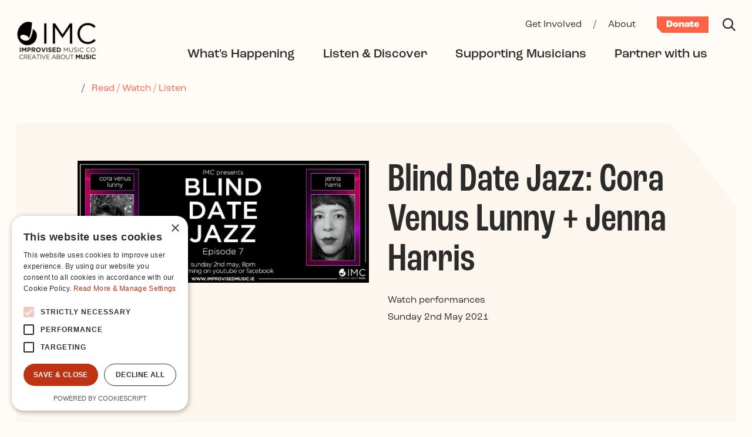

--- FILE ---
content_type: text/html; charset=UTF-8
request_url: https://www.improvisedmusic.ie/read-watch-listen/first-piece-shane-latimer-2
body_size: 9548
content:

<!DOCTYPE html>
<html lang="en-IE">
  <head>
	
	<!-- Google Tag Manager -->
<script>(function(w,d,s,l,i){w[l]=w[l]||[];w[l].push({'gtm.start':
new Date().getTime(),event:'gtm.js'});var f=d.getElementsByTagName(s)[0],
j=d.createElement(s),dl=l!='dataLayer'?'&l='+l:'';j.async=true;j.src=
'https://www.googletagmanager.com/gtm.js?id='+i+dl;f.parentNode.insertBefore(j,f);
})(window,document,'script','dataLayer','GTM-5SCTJGP');</script>
<!-- End Google Tag Manager -->

<script type="text/javascript" charset="UTF-8" src="//cdn.cookie-script.com/s/6ad61f0d9d15deaa4a3245f846b3ad50.js"></script>
<!-- Global site tag (gtag.js) - Google Analytics -->
<script async src="https://www.googletagmanager.com/gtag/js?id=UA-84791414-1" type="text/plain" data-cookiescript="accepted" data-cookiecategory="performance"></script>
<script type="text/plain" data-cookiescript="accepted" data-cookiecategory="performance">
  window.dataLayer = window.dataLayer || [];
  function gtag(){dataLayer.push(arguments);}
  gtag('js', new Date());

  gtag('config', 'UA-84791414-1');
</script>	
	<meta charset="utf-8">
	<meta name="viewport" content="width=device-width, initial-scale=1, shrink-to-fit=no">
	<meta http-equiv="X-UA-Compatible" content="IE=edge">
	<title>Blind Date Jazz: Cora Venus Lunny + Jenna Harris | Improvised Music Company</title>
	<meta property="og:site_name" content="Improvised Music Company">
	<meta property="og:title" content="Blind Date Jazz: Cora Venus Lunny + Jenna Harris | Improvised Music Company">
	<meta property="og:description" content="">
	<meta name="description" content="">
		<meta property="og:image" content="https://www.improvisedmusic.ie/content/images/Screen-Shot-2022-08-02-at-11.24.22.png">
	<meta name="twitter:image" content="https://www.improvisedmusic.ie/content/images/Screen-Shot-2022-08-02-at-11.24.22.png">
	<meta name="twitter:card" content="summary_large_image">
			<link rel="home" href="https://www.improvisedmusic.ie/">
			<link rel="shortcut icon" href="/content/logos/favicon_imc.svg">
			<link rel="stylesheet" href="https://use.typekit.net/eeb3jet.css">
	<link href="/interface/css/styles.css?v=202308a" rel="stylesheet">
		</head>
  <body id="pageReadWatchListen" class="no-js loading  internal seg1-read-watch-listen type-readWatchListen  desktop hasBanner ">
  <!-- Google Tag Manager (noscript) -->
<noscript><iframe src="https://www.googletagmanager.com/ns.html?id=GTM-5SCTJGP"
height="0" width="0" style="display:none;visibility:hidden"></iframe></noscript>
<!-- End Google Tag Manager (noscript) -->

<div id="top" class="skippy visually-hidden-focusable overflow-hidden">
	<div class="container-xxl">
		<a class="sr-only sr-only-focusable" href="#content">Skip to main content</a>
	</div>
</div>

<noscript>
	<div class="alert alert-danger alert-top" role="alert">Please enable JavaScript to use full navigation menu.
		<a href="/site-info/sitemap">view sitemap &raquo;</a>
	</div>
</noscript>

	



<div id="mobilemenu" class="collapse fixed-top" role="navigation" aria-label="Mobile menu">
	<div class="inner pt-0">
		
		<div class="navbar-nav-wrap d-flex align-items-center justify-content-end">
			 <div class="ms-auto">
			 <a class="me-5 text-light" href="/site-info/search" aria-label="Search"><svg xmlns="http://www.w3.org/2000/svg" viewBox="0 0 20 20" width="22" height="22" fill="currentColor"><path d="M20,18.56l-5.32-5.31a8.23,8.23,0,1,0-1.43,1.43L18.56,20ZM2,8.21a6.18,6.18,0,1,1,6.18,6.18A6.18,6.18,0,0,1,2,8.21Z"/></svg></a>
			  <!-- Toggle -->
			  <button type="button" class="navbar-toggler ms-auto" data-bs-toggle="collapse" data-bs-target="#mobilemenu" aria-label="Toggle navigation" aria-expanded="false" aria-controls="mobilemenu">
				<svg xmlns="http://www.w3.org/2000/svg" viewBox="0 0 22 22" width="22" height="22" fill="currentColor"><path d="M20.64,22,11,12.36,1.36,22,0,20.64,9.64,11,0,1.36,1.36,0,11,9.64,20.64,0,22,1.36,12.36,11,22,20.64Z"/></svg>			  </button>
			 </div>
		</div>
			  
		<div class="navbar pt-6">	
			<ul class="navbar-nav list-links part1 mb-6 w-100">
									<li class="nav-item dropdown  nav-whats-happening "><a href="#" class="nav-link dropdown-toggle nav-link-primary " data-bs-toggle="dropdown" id="drop38" aria-expanded="false" role="button" ><span class="text-label">What&#039;s Happening</span><span class="icon"><svg xmlns="http://www.w3.org/2000/svg" viewBox="0 0 24 14" width="24" height="12" fill="currentColor"><path d="M11.75,14,0,2.09,1.55.51l10.2,10.34L22.45,0,24,1.58Z"/></svg></span></a><ul class="dropdown-menu " aria-labelledby="drop38"><li class="nav-item nav-1203  nav-not-parent"><a class="nav-link" href="https://www.improvisedmusic.ie/whats-happening/events">Our Events</a></li><li class="nav-item nav-1205  nav-parent"><a class="nav-link" href="https://www.improvisedmusic.ie/whats-happening/festivals">Festivals</a></li><li class="nav-item nav-46  nav-not-parent"><a class="nav-link" href="https://www.improvisedmusic.ie/whats-happening/news">News</a></li><li class="nav-item nav-96879  nav-not-parent"><a class="nav-link" href="https://www.improvisedmusic.ie/whats-happening/the-cooler">The Cooler</a></li><li class="nav-item nav-114071  nav-not-parent"><a class="nav-link" href="https://www.improvisedmusic.ie/whats-happening/scene-listings">Scene Listings</a></li><li class="nav-item nav-142448  nav-not-parent"><a class="nav-link" href="https://www.improvisedmusic.ie/whats-happening/better-live">Better Live</a></li></ul></li>									<li class="nav-item dropdown  nav-listen-discover "><a href="#" class="nav-link dropdown-toggle nav-link-primary " data-bs-toggle="dropdown" id="drop1211" aria-expanded="false" role="button" ><span class="text-label">Listen &amp; Discover</span><span class="icon"><svg xmlns="http://www.w3.org/2000/svg" viewBox="0 0 24 14" width="24" height="12" fill="currentColor"><path d="M11.75,14,0,2.09,1.55.51l10.2,10.34L22.45,0,24,1.58Z"/></svg></span></a><ul class="dropdown-menu " aria-labelledby="drop1211"><li class="nav-item nav-1213  nav-not-parent"><a class="nav-link" href="https://www.improvisedmusic.ie/listen-discover/new-to-jazz">New to Jazz?</a></li><li class="nav-item nav-1215  nav-not-parent"><a class="nav-link" href="https://www.improvisedmusic.ie/listen-discover/read-watch-listen">Read / Watch / Listen</a></li><li class="nav-item nav-1217  nav-not-parent"><a class="nav-link" href="https://www.improvisedmusic.ie/listen-discover/artists">Discover artists</a></li><li class="nav-item nav-54744  nav-parent"><a class="nav-link" href="https://www.improvisedmusic.ie/listen-discover/30-30">30/30</a></li></ul></li>									<li class="nav-item dropdown  nav-supporting-musicians "><a href="#" class="nav-link dropdown-toggle nav-link-primary " data-bs-toggle="dropdown" id="drop1219" aria-expanded="false" role="button" ><span class="text-label">Supporting Musicians</span><span class="icon"><svg xmlns="http://www.w3.org/2000/svg" viewBox="0 0 24 14" width="24" height="12" fill="currentColor"><path d="M11.75,14,0,2.09,1.55.51l10.2,10.34L22.45,0,24,1.58Z"/></svg></span></a><ul class="dropdown-menu " aria-labelledby="drop1219"><li class="overview nav-item "><a class="nav-link" href="https://www.improvisedmusic.ie/supporting-musicians">Supporting Musicians</a></li><li class="nav-item nav-1221  nav-not-parent"><a class="nav-link" href="https://www.improvisedmusic.ie/supporting-musicians/resources-opportunities">Resources &amp; Opportunities</a></li><li class="nav-item nav-1223  nav-parent"><a class="nav-link" href="https://www.improvisedmusic.ie/supporting-musicians/development-programmes">Development programmes</a></li><li class="nav-item nav-1232  nav-parent"><a class="nav-link" href="https://www.improvisedmusic.ie/supporting-musicians/promoting-irish-artists">Promoting Irish artists</a></li></ul></li>									<li class="nav-item dropdown  nav-partner-with-us "><a href="#" class="nav-link dropdown-toggle nav-link-primary " data-bs-toggle="dropdown" id="drop1243" aria-expanded="false" role="button" ><span class="text-label">Partner with us</span><span class="icon"><svg xmlns="http://www.w3.org/2000/svg" viewBox="0 0 24 14" width="24" height="12" fill="currentColor"><path d="M11.75,14,0,2.09,1.55.51l10.2,10.34L22.45,0,24,1.58Z"/></svg></span></a><ul class="dropdown-menu " aria-labelledby="drop1243"><li class="overview nav-item "><a class="nav-link" href="https://www.improvisedmusic.ie/partner-with-us">Partner with us</a></li><li class="nav-item nav-1245  nav-parent"><a class="nav-link" href="https://www.improvisedmusic.ie/partner-with-us/how-we-work-with-partners">How we work with partners</a></li><li class="nav-item nav-1247  nav-not-parent"><a class="nav-link" href="https://www.improvisedmusic.ie/partner-with-us/curating-producing-events">Curating &amp; producing events</a></li><li class="nav-item nav-1249  nav-not-parent"><a class="nav-link" href="https://www.improvisedmusic.ie/partner-with-us/current-projects">Current projects</a></li><li class="nav-item nav-45628  nav-not-parent"><a class="nav-link" href="https://www.improvisedmusic.ie/partner-with-us/corporate-sponsorship">Corporate sponsorship</a></li></ul></li>								
			</ul>
		
			
			<ul class="navbar-nav list-links part2 mb-0 w-100">
									<li class="nav-item dropdown  nav-get-involved "><a href="#" class="nav-link dropdown-toggle nav-link-primary " data-bs-toggle="dropdown" id="drop1208" aria-expanded="false" role="button" ><span class="text-label">Get Involved</span><span class="icon"><svg xmlns="http://www.w3.org/2000/svg" viewBox="0 0 24 14" width="24" height="12" fill="currentColor"><path d="M11.75,14,0,2.09,1.55.51l10.2,10.34L22.45,0,24,1.58Z"/></svg></span></a><ul class="dropdown-menu " aria-labelledby="drop1208"><li class="overview nav-item "><a class="nav-link" href="https://www.improvisedmusic.ie/get-involved">Get Involved</a></li><li class="nav-item nav-1235  nav-not-parent"><a class="nav-link" href="https://www.improvisedmusic.ie/get-involved/donate">Donate</a></li><li class="nav-item nav-1237  nav-not-parent"><a class="nav-link" href="https://www.improvisedmusic.ie/get-involved/corporate-sponsorship">Corporate sponsorship</a></li><li class="nav-item nav-1239  nav-parent"><a class="nav-link" href="https://www.improvisedmusic.ie/get-involved/advocacy-impact">Advocacy &amp; impact</a></li><li class="nav-item nav-1241  nav-not-parent"><a class="nav-link" href="https://www.improvisedmusic.ie/get-involved/partner-with-us">Partner with us</a></li></ul></li>									<li class="nav-item dropdown  nav-about "><a href="#" class="nav-link dropdown-toggle nav-link-primary " data-bs-toggle="dropdown" id="drop1252" aria-expanded="false" role="button" ><span class="text-label">About</span><span class="icon"><svg xmlns="http://www.w3.org/2000/svg" viewBox="0 0 24 14" width="24" height="12" fill="currentColor"><path d="M11.75,14,0,2.09,1.55.51l10.2,10.34L22.45,0,24,1.58Z"/></svg></span></a><ul class="dropdown-menu " aria-labelledby="drop1252"><li class="overview nav-item "><a class="nav-link" href="https://www.improvisedmusic.ie/about">About</a></li><li class="nav-item nav-1254  nav-not-parent"><a class="nav-link" href="https://www.improvisedmusic.ie/about/mission-vision-goals">Mission/Vision/Goals</a></li><li class="nav-item nav-1256  nav-not-parent"><a class="nav-link" href="https://www.improvisedmusic.ie/about/30-years-of-imc">30 Years of IMC</a></li><li class="nav-item nav-1258  nav-not-parent"><a class="nav-link" href="https://www.improvisedmusic.ie/about/team-board">Team &amp; Board</a></li><li class="nav-item nav-1260  nav-not-parent"><a class="nav-link" href="https://www.improvisedmusic.ie/about/volunteer-internships">Volunteer &amp; internships</a></li><li class="nav-item nav-1262  nav-not-parent"><a class="nav-link" href="https://www.improvisedmusic.ie/about/governance">Governance</a></li><li class="nav-item nav-1264  nav-not-parent"><a class="nav-link" href="https://www.improvisedmusic.ie/about/contact">Contact Us</a></li></ul></li>								
			</ul>
			
		</div>

	</div>
</div>


<div id="fullouter">
	
<!-- Header -->
<header id="header" class="navbar navbar-expand-lg">
  <div class="container-xxl pt-lg-4">
	<div class="navbar-nav-wrap d-flex align-items-center justify-content-between justify-content-xl-none w-100">
	  
	<!-- Logo -->
	<a class="navbar-brand" href="https://www.improvisedmusic.ie/" aria-label="Improvised Music Company">
	  

				
	
												
		
	
	<figure class="photo mb-0 mt-n1 d-none d-lg-block  no-caption " >						<div class="wrap"><img data-w="277x130, 136x64"

src="/content/images/_136x64_fit_center-center_none/imc-logo-full-colour.png"	srcset="/content/images/_204x96_fit_center-center_97_none/imc-logo-full-colour.png 1.5x			, /content/images/_272x128_fit_center-center_97_none/imc-logo-full-colour.png 2x" width="136" height="64" alt="Imc logo full colour" loading="lazy"></div>
									</figure>




	  

				
	
												
		
	
	<figure class="photo mb-0 d-lg-none  no-caption " >						<div class="wrap"><img data-w="211x81, 90x36"

src="/content/logos/_90x36_fit_center-center_none/imc_mobile_logo_colour.png"	srcset="/content/logos/_135x54_fit_center-center_97_none/imc_mobile_logo_colour.png 1.5x			, /content/logos/_180x72_fit_center-center_97_none/imc_mobile_logo_colour.png 2x" width="90" height="35" alt="Imc mobile logo colour" loading="lazy"></div>
									</figure>




	</a>
	
		<!-- End Logo -->

	  <div class="ms-auto">
		  <a class="ms-auto text-dark me-5 d-lg-none" href="/site-info/search" aria-label="Search"><svg xmlns="http://www.w3.org/2000/svg" viewBox="0 0 20 20" width="22" height="22" fill="currentColor"><path d="M20,18.56l-5.32-5.31a8.23,8.23,0,1,0-1.43,1.43L18.56,20ZM2,8.21a6.18,6.18,0,1,1,6.18,6.18A6.18,6.18,0,0,1,2,8.21Z"/></svg></a>
		   <!-- Toggle -->
		  <button type="button" class="navbar-toggler" data-bs-toggle="collapse" data-bs-target="#mobilemenu" aria-label="Toggle navigation" aria-expanded="false" aria-controls="mobilemenu"><svg xmlns="http://www.w3.org/2000/svg" viewBox="0 0 24 24" width="24" height="24"><path d="M11,11.06h2V24H11ZM0,24H2V5.6H0ZM22,0V24h2V0Z"/></svg></button>
		  <!-- End Toggle -->
	  </div>

	  <nav class="collapse navbar-collapse flex-column align-items-end" id="navbar">
		<!-- Navbar -->
		
		<ul id="utility" class="navbar-nav align-items-baseline mb-1">
						  <li class="nav-item">
				<a class="nav-link nav-link-secondary px-1 mx-2 pb-0 " href="https://www.improvisedmusic.ie/get-involved">Get Involved</a>
			  </li>
			  <li class="mx-2 nav-link-secondary">/</li>						  <li class="nav-item">
				<a class="nav-link nav-link-secondary px-1 mx-2 pb-0 " href="https://www.improvisedmusic.ie/about">About</a>
			  </li>
			  													<li class="ms-4">
					<a class="btn-utility" href="https://www.improvisedmusic.ie/get-involved/donate">Donate</a>
				</li>
						<li class="ms-4">
				<a class="text-dark" href="/site-info/search" aria-label="Search"><svg xmlns="http://www.w3.org/2000/svg" viewBox="0 0 20 20" width="22" height="22" fill="currentColor"><path d="M20,18.56l-5.32-5.31a8.23,8.23,0,1,0-1.43,1.43L18.56,20ZM2,8.21a6.18,6.18,0,1,1,6.18,6.18A6.18,6.18,0,0,1,2,8.21Z"/></svg></a>
			</li>
		</ul>
		
		<div class="w-100 mb-2"></div>
		
		<ul id="primary" class="navbar-nav align-items-baseline strong my-1 me-xl-4">
			<!-- Nav Item -->
						
			
						  <li class="nav-item dropdown">
													<a class="nav-link nav-link-primary mx-4 mx-xl-4 " data-bs-toggle="dropdown" href="https://www.improvisedmusic.ie/whats-happening">What&#039;s Happening</a>
					<ul class="dropdown-menu mt-1">
													<li><a class="dropdown-item" href="https://www.improvisedmusic.ie/whats-happening/events">Our Events</a></li>
													<li><a class="dropdown-item" href="https://www.improvisedmusic.ie/whats-happening/festivals">Festivals</a></li>
													<li><a class="dropdown-item" href="https://www.improvisedmusic.ie/whats-happening/news">News</a></li>
													<li><a class="dropdown-item" href="https://www.improvisedmusic.ie/whats-happening/the-cooler">The Cooler</a></li>
													<li><a class="dropdown-item" href="https://www.improvisedmusic.ie/whats-happening/scene-listings">Scene Listings</a></li>
													<li><a class="dropdown-item" href="https://www.improvisedmusic.ie/whats-happening/better-live">Better Live</a></li>
											</ul>
							  </li>
						  <li class="nav-item dropdown">
													<a class="nav-link nav-link-primary mx-4 mx-xl-4 " data-bs-toggle="dropdown" href="https://www.improvisedmusic.ie/listen-discover">Listen &amp; Discover</a>
					<ul class="dropdown-menu mt-1">
													<li><a class="dropdown-item" href="https://www.improvisedmusic.ie/listen-discover/new-to-jazz">New to Jazz?</a></li>
													<li><a class="dropdown-item" href="https://www.improvisedmusic.ie/listen-discover/read-watch-listen">Read / Watch / Listen</a></li>
													<li><a class="dropdown-item" href="https://www.improvisedmusic.ie/listen-discover/artists">Discover artists</a></li>
													<li><a class="dropdown-item" href="https://www.improvisedmusic.ie/listen-discover/30-30">30/30</a></li>
											</ul>
							  </li>
						  <li class="nav-item dropdown">
													<a class="nav-link nav-link-primary mx-4 mx-xl-4 " data-bs-toggle="dropdown" href="https://www.improvisedmusic.ie/supporting-musicians">Supporting Musicians</a>
					<ul class="dropdown-menu mt-1">
													<li><a class="dropdown-item" href="https://www.improvisedmusic.ie/supporting-musicians/resources-opportunities">Resources &amp; Opportunities</a></li>
													<li><a class="dropdown-item" href="https://www.improvisedmusic.ie/supporting-musicians/development-programmes">Development programmes</a></li>
													<li><a class="dropdown-item" href="https://www.improvisedmusic.ie/supporting-musicians/promoting-irish-artists">Promoting Irish artists</a></li>
											</ul>
							  </li>
						  <li class="nav-item dropdown">
													<a class="nav-link nav-link-primary mx-4 mx-xl-4 " data-bs-toggle="dropdown" href="https://www.improvisedmusic.ie/partner-with-us">Partner with us</a>
					<ul class="dropdown-menu mt-1">
													<li><a class="dropdown-item" href="https://www.improvisedmusic.ie/partner-with-us/how-we-work-with-partners">How we work with partners</a></li>
													<li><a class="dropdown-item" href="https://www.improvisedmusic.ie/partner-with-us/curating-producing-events">Curating &amp; producing events</a></li>
													<li><a class="dropdown-item" href="https://www.improvisedmusic.ie/partner-with-us/current-projects">Current projects</a></li>
													<li><a class="dropdown-item" href="https://www.improvisedmusic.ie/partner-with-us/corporate-sponsorship">Corporate sponsorship</a></li>
											</ul>
							  </li>
						
			
		</ul>

		<!-- End Navbar -->
	  </nav>
	</div>
  </div>
</header>
<!-- End Header -->





<main id="main">


	
	<div id="opening" class=" mb-4 pt-4">
		<div class="container-xxl">
		
		 
			<div class="row">
	<div class="offset-xl-1 col-xl-10 ">
		<nav id="breadcrumbs" class="mb-5 mb-md-7">
		
					<span class="px-1 px-md-2">/</span> <a class="text-underline-hover" href="https://www.improvisedmusic.ie/listen-discover/read-watch-listen">Read / Watch / Listen</a>
				</nav>
	</div>
</div>				
		
		
<div class="content-wrapper py-6 py-lg-9 mx-gutter-mobile">
	<div class="row gx-4">
		<div class="offset-md-1 col-md-9 col-lg-5 mb-5 mb-lg-9 order-2 order-lg-1">
			
							

				
	
												
		
	
	<figure class="photo mb-0  no-caption " >						<div class="wrap"><img data-w="618x259, 1206x487"

src="/content/images/_1206x487_fit_center-center_none/61431/Screen-Shot-2022-08-02-at-11.24.22.jpg" width="618" height="259" alt="blind date jazz ep7" loading="lazy"></div>
									</figure>




					</div>
		
		<div class="offset-md-1 col-md-9 offset-lg-0 col-lg-5 order-1 order-lg-2">
			<div class="ps-lg-2 mb-5 mb-md-0">
				<h1 class="h2 mb-2 mb-md-4">Blind Date Jazz: Cora Venus Lunny + Jenna Harris</h1>
				<ul class="list-unstyled text-minor">
																		<li class="mb-2">Watch performances</li>
										<li>


	
	<time datetime="2021-05-02">Sunday 2nd May 2021</time>
</li>
				</ul>
			</div>	
		</div>

		<div class="offset-md-1 col-md-9 col-lg-7 mt-4 mt-md-6 mt-xl-8 order-last">
						

	


				
										

		


<div class="content-block block-embed mb-4 mb-md-6 " >
<div class="block-wrapper">

			<div class="embed">
		<iframe width="560" height="315" src="https://www.youtube.com/embed/v3XjqlHV4ME" title="YouTube video player" frameborder="0" allow="accelerometer; autoplay; clipboard-write; encrypted-media; gyroscope; picture-in-picture" allowfullscreen></iframe>
		</div>

</div>
</div>

				
			
										

		


<div class="content-block block-text mb-4 mb-md-6 ">
    <div class="text-wrapper">
        <h5>IMC’s Blind Date Jazz - A New Limited Series<br /><br />Episode 7</h5><h5>Streamed on <a href="https://www.youtube.com/user/Improvisedmusicco" target="_blank" rel="noreferrer noopener">Youtube</a> or <a href="https://www.facebook.com/imcmusic" target="_blank" rel="noreferrer noopener">Facebook</a>, subscribe to be notified.</h5>
<p>Musicians often describe improvising with each other as having a conversation - listening, throwing out ideas, responding and developing on each other’s musical thoughts, all in real time.<br />Since the start of the pandemic we’ve all had less opportunity to listen and hear - feeling either isolated from other people, or besieged by a tsunami of digital content, impossible to focus and listen.<br /><br />IMC’s new limited series <a href="https://www.improvisedmusic.ie/news/announcing-new-limited-series-blind-date-jazz" target="_blank" rel="noreferrer noopener">Blind Date Jazz</a> brings listening and creative improvisation into focus, with some of Ireland’s leading improvisers coming into the studio to create an exciting, new, musical conversation.<br /><br />The twist?<br /><br />Neither musician has any idea who they are playing with. Unknown, unrehearsed, unplanned and unseen. Not even aware what the other instrument is. In other words, completely blind.<br /><br />For Episode 7 we've paired up violinist Cora Venus Lunny with vocalist and electronic artist Jenna Harris.<br /><br /><a href="https://www.improvisedmusic.ie/artists/details/cora-venus-lunny" target="_blank" rel="noreferrer noopener"><strong>Cora</strong></a> is an improvising violinist, violist, vocalist and composer with extensive performing, touring, and recording experience in contemporary, classical, improvised, and folk musics. A member of Yurodny and Fovea Hex, they frequently perform with Crash Ensemble, solo as a free improviser and in free duo with Izumi Kimura. A fascination with consciousness, groove, and the social realities of music drives their compositional curiosity. You can find more of Cora's work on their website <a href="http://www.coravenuslunny.ie/" target="_blank" rel="noreferrer noopener">coravenuslunny.ie</a>, or support them on <a href="https://www.patreon.com/trancebranches" target="_blank" rel="noreferrer noopener">Patreon</a>.<br /><br />Jenna is a vocalist, composer and lecturer from Dublin. She performs regularly with her three-piece band Berri, “a group that makes clear the difference between a jazz singer and a singer of jazz songs" [The Irish Times] and performs electroacoustic music under her own name. Jenna lectures on DCU's BA in Jazz and Contemporary Music Performance. In performance Jenna improvises using both her natural voice and live processing of her voice. This has developed a style of improvisation that intrinsically links the two, both feeding back and forth from each other. Her performances often incorporate reactive visuals that she builds as a platform to exhibit the voice as the instrument it is. Find more of Jenna's work at her website <a href="https://jenna.ie/about" target="_blank" rel="noreferrer noopener">jenna.ie</a> or on her <a href="https://soundcloud.com/jenna-harris" target="_blank" rel="noreferrer noopener">Soundcloud</a>.<br /><br />So, join us on this journey, as we introduce the two performers, shepherding them into the studio while completely hiding from each other’s sight. A curtain bisects the studio, obscuring the artists from one another.<br /><br />They begin to play, exchanging musical thoughts, sentences, developing a theme and interacting only through the music, an open mind and completely blind. Our studio curtain drops at a certain point and they come face to face with their new improvising partner. Does the musical conversation change?<br /><br />Blind Date Jazz is an exploration in listening, intuition, skill and spontaneity, all unique hallmarks of the improvising artist.Follow us on <a href="https://www.facebook.com/imcmusic" target="_blank" rel="noreferrer noopener">Facebook</a>, <a href="https://www.instagram.com/improvisedmusic/">Instagram</a>, or <a href="https://twitter.com/ImprovisedMusic" target="_blank" rel="noreferrer noopener">Twitter</a> to stay updated!<br /><br />“Jazz music is the power of now. There is no script. It’s conversation.”<br /><br />- Wynton Marsalis</p>
    </div>
</div>
				
	
		</div>
	</div>
</div>




	
		</div>
	</div>

		<div class="section-media">
	<div class="container-xxl pt-5 pt-md-7">
		<div class="row">

			<div class="col-xl-10 mx-auto">
								

<header class="d-flex justify-content-between align-items-center mt-5 mb-4 flex-wrap">
	<h2 class="mb-2 h3 text-uppercase">You Might Also Like</h2>
		<div class=" text-end">
		<a class="more px-1 text-underline-hover medium text-dark text-end" href="https://www.improvisedmusic.ie/listen-discover/read-watch-listen">See all</a>
	</div>
		</header>

<div class="swiper-outer d-block">
	<div class="swiper-readWatchListen swiper">
		<div class="swiper-wrapper ">
							

<div class="swiper-slide col-6 col-sm-4 col-md-3 col-xxl-2 mb-2">
	<article class="card card-readWatchListen p-4! rounded rounded-3 d-flex flex-column equalise">
		<a class="link-block d-flex flex-column h-100" href="https://www.improvisedmusic.ie/read-watch-listen/ronan-guilfoyle-on-bemusement-arcade">
			

				
	
												
		
	
	<figure class="photo mb-0 img-stretch  no-caption " >						<div class="wrap"><img data-w="2400x1845, 212x163"

src="/content/images/_212x163_crop_center-center_none/Ronan-Guilfoyle_2025-09-09-090301_cvyf.jpg"	srcset="/content/images/_318x245_crop_center-center_97_none/162289/Ronan-Guilfoyle_2025-09-09-090301_cvyf.webp 1.5x			, /content/images/_424x326_crop_center-center_97_none/162289/Ronan-Guilfoyle_2025-09-09-090301_cvyf.webp 2x" width="212" height="163" alt="Ronan Guilfoyle" loading="lazy"></div>
									</figure>





			<header class="p-2 m-1 p-md-3 m-md-0">
				<h3 class="card-title h7 mb-2"><span class="u-glow">Ronan Guilfoyle on Bemusement Arcade</span></h3>
				<div class="text-minor remove-bm"></div>
			</header>

			<footer class="mt-auto! p-2 m-1 p-md-3 m-md-0">
							<div class="tag-minor">Interviews / Q&amp;As</div>
						</footer>
				
		</a>
	</article>
</div>


							

<div class="swiper-slide col-6 col-sm-4 col-md-3 col-xxl-2 mb-2">
	<article class="card card-readWatchListen p-4! rounded rounded-3 d-flex flex-column equalise">
		<a class="link-block d-flex flex-column h-100" href="https://www.improvisedmusic.ie/read-watch-listen/byrd-at-the-riverside-patrick-stefan-reflects-on-his-navigator-residency">
			

				
	
												
		
	
	<figure class="photo mb-0 img-stretch  no-caption " >						<div class="wrap"><img data-w="2010x2512, 212x163"

src="/content/images/_212x163_crop_center-center_none/patrick-stefan-navigator-small.jpg"	srcset="/content/images/_318x245_crop_center-center_97_none/169045/patrick-stefan-navigator-small.webp 1.5x			, /content/images/_424x326_crop_center-center_97_none/169045/patrick-stefan-navigator-small.webp 2x" width="212" height="163" alt="Patrick stefan navigator small" loading="lazy"></div>
									</figure>





			<header class="p-2 m-1 p-md-3 m-md-0">
				<h3 class="card-title h7 mb-2"><span class="u-glow">Byrd at The Riverside: Patrick stefan reflects on his Navigator Residency</span></h3>
				<div class="text-minor remove-bm"></div>
			</header>

			<footer class="mt-auto! p-2 m-1 p-md-3 m-md-0">
							<div class="tag-minor">Process &amp; creation</div>
						</footer>
				
		</a>
	</article>
</div>


							

<div class="swiper-slide col-6 col-sm-4 col-md-3 col-xxl-2 mb-2">
	<article class="card card-readWatchListen p-4! rounded rounded-3 d-flex flex-column equalise">
		<a class="link-block d-flex flex-column h-100" href="https://www.improvisedmusic.ie/read-watch-listen/reconnecting-with-composition-emily-orourke-reflects-on-her-navigator-residency-at-garter-lane-arts-centre">
			

				
	
												
		
	
	<figure class="photo mb-0 img-stretch  no-caption " >						<div class="wrap"><img data-w="2000x1500, 212x163"

src="/content/images/_212x163_crop_center-center_none/Emily-ORourke-selfie-Navigator-Garter-Lane.jpg"	srcset="/content/images/_318x245_crop_center-center_97_none/168641/Emily-ORourke-selfie-Navigator-Garter-Lane.webp 1.5x			, /content/images/_424x326_crop_center-center_97_none/168641/Emily-ORourke-selfie-Navigator-Garter-Lane.webp 2x" width="212" height="163" alt="Emily O Rourke selfie Navigator Garter Lane" loading="lazy"></div>
									</figure>





			<header class="p-2 m-1 p-md-3 m-md-0">
				<h3 class="card-title h7 mb-2"><span class="u-glow">Reconnecting with composition: Emily O’Rourke reflects on her Navigator Residency at Garter Lane Arts Centre</span></h3>
				<div class="text-minor remove-bm"></div>
			</header>

			<footer class="mt-auto! p-2 m-1 p-md-3 m-md-0">
							<div class="tag-minor">Process &amp; creation</div>
						</footer>
				
		</a>
	</article>
</div>


							

<div class="swiper-slide col-6 col-sm-4 col-md-3 col-xxl-2 mb-2">
	<article class="card card-readWatchListen p-4! rounded rounded-3 d-flex flex-column equalise">
		<a class="link-block d-flex flex-column h-100" href="https://www.improvisedmusic.ie/read-watch-listen/the-devils-bit-cathal-roche-reflects-on-his-navigator-residency-at-source-arts-centre">
			

				
	
												
		
	
	<figure class="photo mb-0 img-stretch  no-caption " >						<div class="wrap"><img data-w="718x552, 212x163"

src="/content/images/_212x163_crop_center-center_none/cathal-roche-navigator5.jpg"	srcset="/content/images/_318x245_crop_center-center_97_none/161145/cathal-roche-navigator5.webp 1.5x			, /content/images/_424x326_crop_center-center_97_none/161145/cathal-roche-navigator5.webp 2x" width="212" height="163" alt="Cathal roche navigator5" loading="lazy"></div>
									</figure>





			<header class="p-2 m-1 p-md-3 m-md-0">
				<h3 class="card-title h7 mb-2"><span class="u-glow">The Devil’s Bit: Cathal Roche Reflects on his Navigator residency at Source Arts Centre</span></h3>
				<div class="text-minor remove-bm"></div>
			</header>

			<footer class="mt-auto! p-2 m-1 p-md-3 m-md-0">
							<div class="tag-minor">Process &amp; creation</div>
						</footer>
				
		</a>
	</article>
</div>


							

<div class="swiper-slide col-6 col-sm-4 col-md-3 col-xxl-2 mb-2">
	<article class="card card-readWatchListen p-4! rounded rounded-3 d-flex flex-column equalise">
		<a class="link-block d-flex flex-column h-100" href="https://www.improvisedmusic.ie/read-watch-listen/styles-of-playing-sean-maynard-smith-reflects-on-his-navigator-residency-at-ballina-arts-centre">
			

				
	
												
		
	
	<figure class="photo mb-0 img-stretch  no-caption " >						<div class="wrap"><img data-w="2592x4608, 212x163"

src="/content/images/_212x163_crop_center-center_none/160616/sean-maynard-smith-at-ballina2.jpg"	srcset="/content/images/_318x245_crop_center-center_97_none/160616/sean-maynard-smith-at-ballina2.webp 1.5x			, /content/images/_424x326_crop_center-center_97_none/160616/sean-maynard-smith-at-ballina2.webp 2x" width="212" height="163" alt="Sean maynard smith at ballina2" loading="lazy"></div>
									</figure>





			<header class="p-2 m-1 p-md-3 m-md-0">
				<h3 class="card-title h7 mb-2"><span class="u-glow">Styles of Playing: Sean Maynard Smith reflects on his Navigator residency at Ballina Arts Centre</span></h3>
				<div class="text-minor remove-bm"></div>
			</header>

			<footer class="mt-auto! p-2 m-1 p-md-3 m-md-0">
							<div class="tag-minor">Process &amp; creation</div>
						</footer>
				
		</a>
	</article>
</div>


					</div>
	</div>
</div>			</div>			
		</div>
	</div>
</div>

</main>



<div class="section-promos py-8">
	<div class="container-xxl pt-6">
		<div class="row">
			<div class="col-xl-10 mx-auto">
				<div class="row">
											
<div class="col-12 col-md-6 mb-3">
	<div class="card card-promo text-light  h-100 mx-auto">
		<div class="px-3 py-4 p-md-5 h-100 d-flex flex-column justify-content-between align-items-start">
			<div class="mt-1 mt-md-0 me-4 me-sm-10 me-md-0">
				<h3 class="mobile-h1">Don’t miss out!</h3>
				<div class="mb-3 bump me-xl-10"><p>Subscribe to the IMC newsletter to keep up with the latest in Irish Jazz.</p></div>
			</div>
			<a 
	class="btn btn-light btn-large mt-6 mt-md-0"   	
		href="https://www.improvisedmusic.ie/site-info/newsletter">
	<span class="link-text">Sign up</span>
	</a>
		</div>
	</div>
</div>											
<div class="col-12 col-md-6 mb-3">
	<div class="card card-promo text-light alt h-100 mx-auto">
		<div class="px-3 py-4 p-md-5 h-100 d-flex flex-column justify-content-between align-items-start">
			<div class="mt-1 mt-md-0 me-4 me-sm-10 me-md-0">
				<h3 class="mobile-h1">Help us hold that note</h3>
				<div class="mb-3 bump me-xl-10"><p>Help support artists, and make the musical world in Ireland a richer place.</p></div>
			</div>
			<a 
	class="btn btn-light btn-large mt-6 mt-md-0"   	
		href="https://www.improvisedmusic.ie/get-involved/donate">
	<span class="link-text">Donate</span>
	</a>
		</div>
	</div>
</div>									</div>
			</div>
		</div>
	</div>
</div>



<footer id="footer" class="pt-4 pt-md-8 pb-5">
	<div class="container-xxl position-relative">
		
		<div class="row"><div class="col-lg-10 mx-auto">
		
		<div class="row">
			<div class="col-md-5">
				
				<div class="d-flex flex-wrap links">
											<a class="h6 u-glow active  mb-4" href="https://www.improvisedmusic.ie/about/contact">Contact Us</a>
									</div>

				<div class="ms-n1 ms-md-n2 mt-3 mb-7">
					


<ul class="nav social ms-n3">


						<li class="nav-item"><a class="nav-link px-3 px-xl-4 opacity-50-hover" href="https://www.facebook.com/imcmusic/" aria-label="follow us on facebook" target="_blank" rel="noreferrer noopener"><svg xmlns="http://www.w3.org/2000/svg" viewBox="0 0 14 26" width="14px" height="26px" fill="currentColor"><path d="M13.08,14.62l.73-4.7H9.27V6.86a2.37,2.37,0,0,1,2.15-2.55,2.27,2.27,0,0,1,.52,0H14v-4A24.88,24.88,0,0,0,10.34,0C6.6,0,4.16,2.25,4.16,6.33V9.92H0v4.7H4.16V26H9.27V14.62Z"/></svg> <span class="text visually-hidden">Facebook</span></a></li>						<li class="nav-item"><a class="nav-link px-3 px-xl-4 opacity-50-hover" href="https://www.instagram.com/improvisedmusic" aria-label="follow us on instagram" target="_blank" rel="noreferrer noopener"><svg xmlns="http://www.w3.org/2000/svg" viewBox="0 0 24 24" width="24" height="24"><path d="M12,5.84A6.16,6.16,0,1,0,18.16,12h0A6.15,6.15,0,0,0,12,5.84ZM12,16a4,4,0,1,1,4-4,4,4,0,0,1-4,4ZM19.85,5.59a1.44,1.44,0,1,1-1.44-1.44h0a1.44,1.44,0,0,1,1.43,1.44h0Zm4.07,1.46A7.09,7.09,0,0,0,22,2,7.11,7.11,0,0,0,17,.08C15,0,9,0,7.05.08A7.11,7.11,0,0,0,2,2a7.11,7.11,0,0,0-1.94,5C0,9,0,15,.08,17A7.09,7.09,0,0,0,2,22a7.16,7.16,0,0,0,5,1.94C9,24,15,24,17,23.92A7.09,7.09,0,0,0,22,22a7.11,7.11,0,0,0,1.94-5c.11-2,.11-7.92,0-9.9Zm-2.56,12a4,4,0,0,1-2.28,2.29c-1.59.62-5.34.48-7.08.48s-5.5.14-7.08-.48a4,4,0,0,1-2.28-2.29C2,17.49,2.16,13.74,2.16,12S2,6.5,2.64,4.92A4.06,4.06,0,0,1,4.92,2.64C6.5,2,10.25,2.16,12,2.16s5.5-.14,7.08.48a4.06,4.06,0,0,1,2.28,2.28c.63,1.58.48,5.33.48,7.08S22,17.5,21.36,19.07Z"/></svg> <span class="text visually-hidden">Instagram</span></a></li>						<li class="nav-item"><a class="nav-link px-3 px-xl-4 opacity-50-hover" href="https://twitter.com/ImprovisedMusic" aria-label="follow us on twitter" target="_blank" rel="noreferrer noopener"><svg xmlns="http://www.w3.org/2000/svg" viewBox="0 0 26 22" width="26px" height="22px" fill="currentColor"><path d="M23.33,5.49c0,.24,0,.48,0,.72,0,8.66-6.64,15.73-15,15.79H8.18A14.63,14.63,0,0,1,0,19.51a11.15,11.15,0,0,0,1.29.07A10.42,10.42,0,0,0,7.9,17.21a5.37,5.37,0,0,1-5-3.85,6.77,6.77,0,0,0,1,.08,5.14,5.14,0,0,0,1.4-.19A5.48,5.48,0,0,1,1.06,7.81V7.74a5.1,5.1,0,0,0,2.4.7A5.69,5.69,0,0,1,1.82,1a15,15,0,0,0,11,5.81,6.86,6.86,0,0,1-.13-1.28A5.44,5.44,0,0,1,18,0a5.24,5.24,0,0,1,3.88,1.75A10.23,10.23,0,0,0,25.28.41a5.48,5.48,0,0,1-2.35,3.06A10,10,0,0,0,26,2.61a11.59,11.59,0,0,1-2.67,2.87Z"/></svg> <span class="text visually-hidden">Twitter</span></a></li>						<li class="nav-item"><a class="nav-link px-3 px-xl-4 opacity-50-hover" href="https://www.youtube.com/user/ImprovisedMusicCo" aria-label="follow us on youtube" target="_blank" rel="noreferrer noopener"><svg xmlns="http://www.w3.org/2000/svg" viewBox="0 0 26 18" width="26" height="18"><path d="M25.46,2.82A3.25,3.25,0,0,0,23.16.54C21.13,0,13,0,13,0S4.87,0,2.84.54A3.25,3.25,0,0,0,.54,2.82,33.87,33.87,0,0,0,0,9a33.94,33.94,0,0,0,.54,6.2,3.2,3.2,0,0,0,2.3,2.24C4.87,18,13,18,13,18s8.13,0,10.16-.54a3.2,3.2,0,0,0,2.3-2.24A33.94,33.94,0,0,0,26,9,33.87,33.87,0,0,0,25.46,2.82Zm-15.12,10V5.21L17.14,9l-6.8,3.8Z"/></svg> <span class="text visually-hidden">YouTube</span></a></li>						<li class="nav-item"><a class="nav-link px-3 px-xl-4 opacity-50-hover" href="https://open.spotify.com/user/improvisedmusiccompany?si=bb0e3283b9a149b7" aria-label="follow us on spotify" target="_blank" rel="noreferrer noopener"><svg xmlns="http://www.w3.org/2000/svg" viewBox="0 0 24 24" width="24" height="24"><g id="Layer_2" data-name="Layer 2"><g id="Layer_1-2" data-name="Layer 1"><path class="cls-1" d="M12,0A12,12,0,1,0,24,12,12,12,0,0,0,12,0Zm5.5,17.2a.73.73,0,0,1-.65.42.67.67,0,0,1-.31-.07A14.86,14.86,0,0,0,11.3,16a13,13,0,0,0-5.18.43.75.75,0,1,1-.51-1.4,13.89,13.89,0,0,1,5.85-.52,16,16,0,0,1,5.68,1.63A.77.77,0,0,1,17.5,17.2Zm1.22-3.41a.9.9,0,0,1-.78.5.81.81,0,0,1-.39-.1l-.09,0a15.81,15.81,0,0,0-5.74-1.71,13.39,13.39,0,0,0-5.75.5.9.9,0,0,1-.65-1.68,15.15,15.15,0,0,1,6.6-.61,17.5,17.5,0,0,1,6.4,1.92A.94.94,0,0,1,18.72,13.79Zm1-3a1,1,0,0,1-.46-.11l-.11-.06a19.13,19.13,0,0,0-6.93-2.07,16.35,16.35,0,0,0-7,.61,1.06,1.06,0,0,1-1.35-.61,1,1,0,0,1,.6-1.35,18.29,18.29,0,0,1,8-.74A21,21,0,0,1,20.1,8.81a1.07,1.07,0,0,1,.49,1.43A1,1,0,0,1,19.67,10.82Z"/></g></g></svg> <span class="text visually-hidden">Spotify</span></a></li></ul>				

				</div>
			</div>
			
			<div class="col-md-7 text-end d-flex flex-wrap justify-content-md-end mb-4">
									



			

<figure class="ms-md-5 me-5 me-md-0 mb-5 item-logo">
	<a href="https://www.artscouncil.ie/Arts-in-Ireland/Music/">	<img class="logo logo-custom" data-w="280x109, 190x55"

src="/content/logos/_190x55_fit_center-center_99_none/arts-council-funding-music-logo.png"	srcset="/content/logos/_285x83_fit_center-center_97_none/arts-council-funding-music-logo.png 1.5x" width="141" height="55" alt="Arts council funding music logo" />
	</a></figure>			    
		
	    
									



			

<figure class="ms-md-5 me-5 me-md-0 mb-5 item-logo">
		<img class="logo logo-custom" data-w="1617x424, 190x55"

src="/content/logos/_190x55_fit_center-center_99_none/europe-jazz-network-logo_2022-06-01-113004_bvfp.png"	srcset="/content/logos/_285x83_fit_center-center_97_none/europe-jazz-network-logo_2022-06-01-113004_bvfp.png 1.5x			, /content/logos/_380x110_fit_center-center_97_none/europe-jazz-network-logo_2022-06-01-113004_bvfp.png 2x" width="190" height="50" alt="Europe jazz network logo" />
	</figure>			    
		
	    
							</div>
			
		</div>

		<div id="legal" class="pt-0">
			<ul class="nav mb-md-3">
									<li class="mb-7 mb-md-2 nav-item my-0 me-10"><a class="nav-link nav-link-legal p-0 text-underline-hover" href="https://www.improvisedmusic.ie/site-info/cookie-privacy-policy" 	>Cookie &amp; Privacy Policy</a></li>
									<li class="mb-7 mb-md-2 nav-item my-0 me-10"><a class="nav-link nav-link-legal p-0 text-underline-hover" href="https://www.improvisedmusic.ie/about/governance" 	>Governance</a></li>
							</ul>
			
			<div class="mb-2 me-10">
				&copy; 2026 Improvised Music Company CLG. Registered in Ireland No. 327563 
			</div>
			
			<a id="credit" class="opacity-50 tag-minor mb-2" target="_blank" href="https://www.path.ie">website by PATH</a>
			
			<a id="back-to-top" class="position-absolute bottom-0 end-0 mb-3 me-4 me-xxl-0" href="#top" aria-label="Back to top"><svg xmlns="http://www.w3.org/2000/svg" viewBox="0 0 30 20" fill="currentColor" width="30" height="20"><g><g><path d="M0,7.94H20.71V0L30,10,20.71,20V12H0Z"/></g></g></svg></a>
		</div>
		
		</div></div>

	</div>
</footer>

</div>

<script src="/interface/js/general.min.js?v=20220208"></script>

  </body>
</html>
